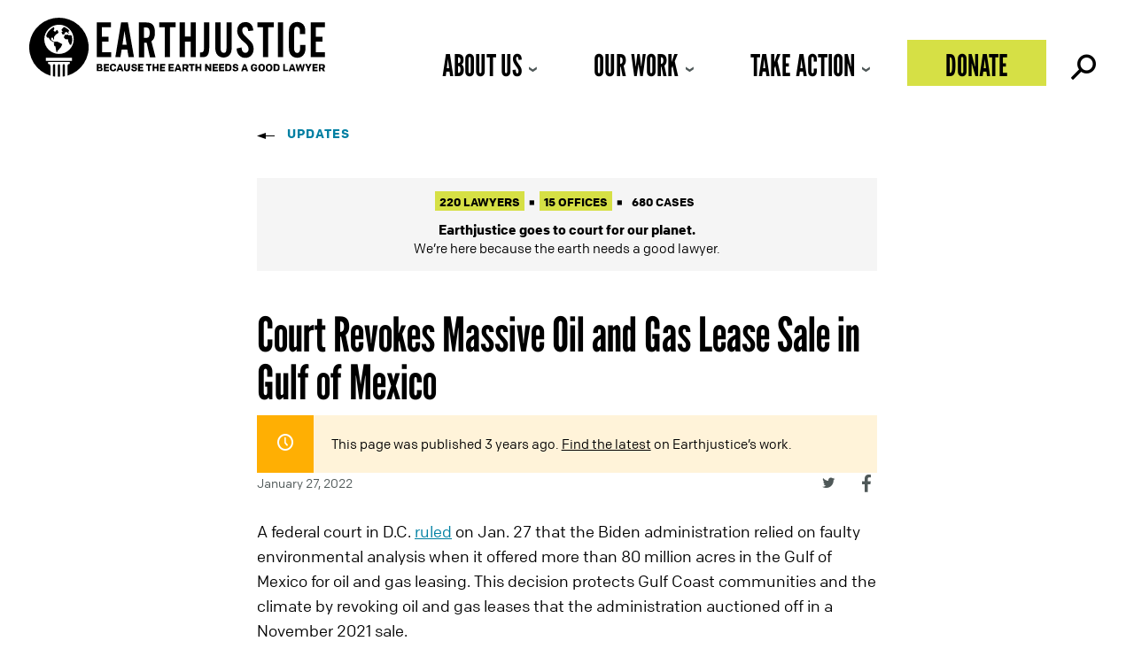

--- FILE ---
content_type: text/javascript
request_url: https://earthjustice.org/wp-content/themes/earthjustice/js/stats-highlight.js?ver=1.0
body_size: -287
content:
(function($){

  $(window).load(function() {
    //mini stats section on quick post
    $(".module__about--mini").each(function() {
      setTimeout(function(){$('.stats__lawyer').addClass('highlight') }, 500);
      setTimeout(function(){$('.stats__offices').addClass('highlight') }, 1500);
      setTimeout(function(){$('.stats__work').addClass('highlight') }, 2500);
    });
  });

})(jQuery);
